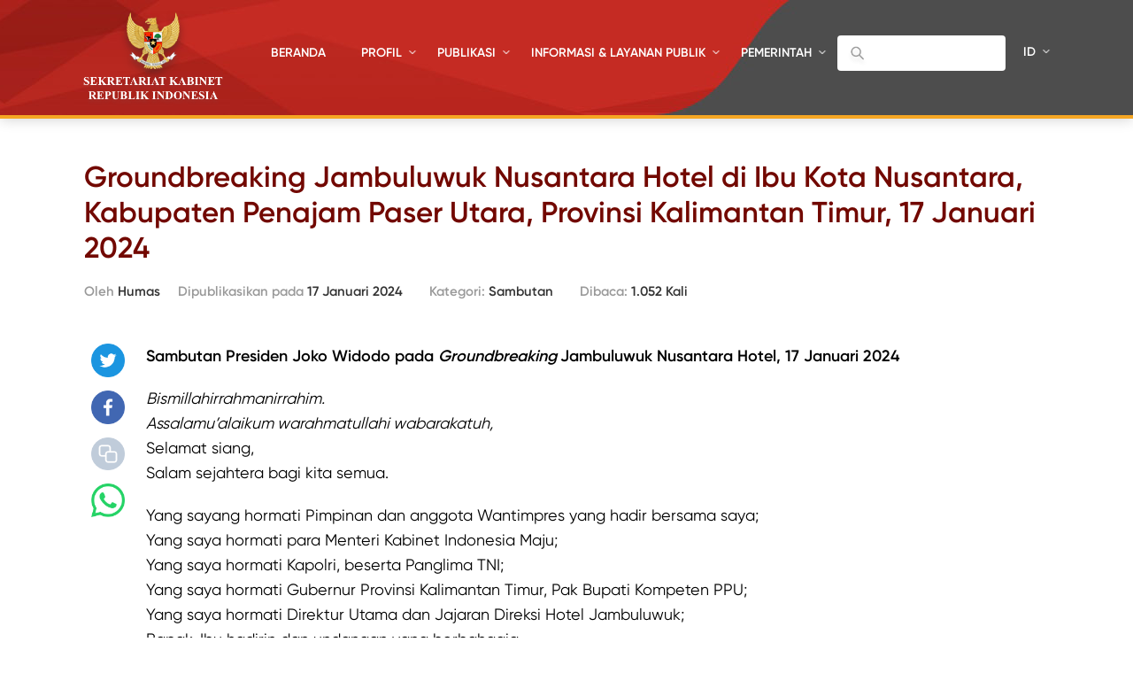

--- FILE ---
content_type: text/html; charset=UTF-8
request_url: https://setkab.go.id/groundbreaking-jambuluwuk-nusantara-hotel-di-ibu-kota-nusantara-kabupaten-penajam-paser-utara-provinsi-kalimantan-timur-17-januari-2024/
body_size: 59660
content:
<!DOCTYPE html>
<html lang="id-ID">
<head>
<!-- Google Tag Manager -->
<script>(function(w,d,s,l,i){w[l]=w[l]||[];w[l].push({'gtm.start':
new Date().getTime(),event:'gtm.js'});var f=d.getElementsByTagName(s)[0],
j=d.createElement(s),dl=l!='dataLayer'?'&l='+l:'';j.async=true;j.src=
'https://www.googletagmanager.com/gtm.js?id='+i+dl;f.parentNode.insertBefore(j,f);
})(window,document,'script','dataLayer','GTM-ND39D4PJ');</script>
<!-- End Google Tag Manager -->

<!-- Google tag (gtag.js) -->
<script async src="https://www.googletagmanager.com/gtag/js?id=G-XN687FFCY5"></script>
<script>
  window.dataLayer = window.dataLayer || [];
  function gtag(){dataLayer.push(arguments);}
  gtag('js', new Date());

  gtag('config', 'G-XN687FFCY5');
</script>

    <meta charset="UTF-8">
    <meta http-equiv="X-UA-Compatible" content="IE=edge">
    <title>Sekretariat Kabinet Republik Indonesia | Groundbreaking Jambuluwuk Nusantara Hotel di Ibu Kota Nusantara, Kabupaten Penajam Paser Utara, Provinsi Kalimantan Timur, 17 Januari 2024 - Sekretariat Kabinet Republik Indonesia</title>
    <meta http-equiv="Content-Type" content="text/html; charset=UTF-8"/>
    <meta name="viewport" content="width=device-width, initial-scale=1, maximum-scale=1">
        <meta name="msapplication-TileColor" content="#0d2b7d">
    <link rel="stylesheet" href="https://setkab.go.id/wp-content/themes/setkab/assets/css/setkab.style.css">
    <link rel="stylesheet" href="https://setkab.go.id/wp-content/themes/setkab/assets/css/additional.css">
    <meta name='robots' content='index, follow, max-image-preview:large, max-snippet:-1, max-video-preview:-1' />
	<style>img:is([sizes="auto" i], [sizes^="auto," i]) { contain-intrinsic-size: 3000px 1500px }</style>
	<link rel="alternate" hreflang="id-id" href="https://setkab.go.id/groundbreaking-jambuluwuk-nusantara-hotel-di-ibu-kota-nusantara-kabupaten-penajam-paser-utara-provinsi-kalimantan-timur-17-januari-2024/" />
<link rel="alternate" hreflang="x-default" href="https://setkab.go.id/groundbreaking-jambuluwuk-nusantara-hotel-di-ibu-kota-nusantara-kabupaten-penajam-paser-utara-provinsi-kalimantan-timur-17-januari-2024/" />

	<!-- This site is optimized with the Yoast SEO Premium plugin v24.1 (Yoast SEO v26.1.1) - https://yoast.com/wordpress/plugins/seo/ -->
	<meta name="description" content="Groundbreaking Jambuluwuk Nusantara Hotel di Ibu Kota Nusantara, Provinsi Kalimantan Timur, 17 Januari 2024" />
	<link rel="canonical" href="https://setkab.go.id/groundbreaking-jambuluwuk-nusantara-hotel-di-ibu-kota-nusantara-kabupaten-penajam-paser-utara-provinsi-kalimantan-timur-17-januari-2024/" />
	<meta property="og:locale" content="id_ID" />
	<meta property="og:type" content="article" />
	<meta property="og:title" content="Groundbreaking Jambuluwuk Nusantara Hotel di Ibu Kota Nusantara, Kabupaten Penajam Paser Utara, Provinsi Kalimantan Timur, 17 Januari 2024 - Sekretariat Kabinet Republik Indonesia" />
	<meta property="og:description" content="Groundbreaking Jambuluwuk Nusantara Hotel di Ibu Kota Nusantara, Provinsi Kalimantan Timur, 17 Januari 2024" />
	<meta property="og:url" content="https://setkab.go.id/groundbreaking-jambuluwuk-nusantara-hotel-di-ibu-kota-nusantara-kabupaten-penajam-paser-utara-provinsi-kalimantan-timur-17-januari-2024/" />
	<meta property="og:site_name" content="Sekretariat Kabinet Republik Indonesia" />
	<meta property="article:publisher" content="https://id-id.facebook.com/Setkabgoid" />
	<meta property="article:published_time" content="2024-01-17T07:13:47+00:00" />
	<meta property="article:modified_time" content="2024-01-17T13:26:43+00:00" />
	<meta property="og:image" content="https://setkab.go.id/wp-content/uploads/2024/01/Groundbreaking-Jambuluwuk-Nusantara-Hotel-di-Ibu-Kota-Nusantara-Kabupaten-Penajam-Paser-Utara-Provinsi-Kalimantan-Timur-17-Januari-2024.jpeg" />
	<meta property="og:image:width" content="1024" />
	<meta property="og:image:height" content="768" />
	<meta property="og:image:type" content="image/jpeg" />
	<meta name="author" content="Humas" />
	<meta name="twitter:card" content="summary_large_image" />
	<meta name="twitter:creator" content="@setkabgoid" />
	<meta name="twitter:site" content="@setkabgoid" />
	<meta name="twitter:label1" content="Ditulis oleh" />
	<meta name="twitter:data1" content="Humas" />
	<meta name="twitter:label2" content="Estimasi waktu membaca" />
	<meta name="twitter:data2" content="2 menit" />
	<script type="application/ld+json" class="yoast-schema-graph">{"@context":"https://schema.org","@graph":[{"@type":"NewsArticle","@id":"https://setkab.go.id/groundbreaking-jambuluwuk-nusantara-hotel-di-ibu-kota-nusantara-kabupaten-penajam-paser-utara-provinsi-kalimantan-timur-17-januari-2024/#article","isPartOf":{"@id":"https://setkab.go.id/groundbreaking-jambuluwuk-nusantara-hotel-di-ibu-kota-nusantara-kabupaten-penajam-paser-utara-provinsi-kalimantan-timur-17-januari-2024/"},"author":{"name":"Humas","@id":"https://setkab.go.id/#/schema/person/32eda3102c2a9e95b28c267e87bff1b6"},"headline":"Groundbreaking Jambuluwuk Nusantara Hotel di Ibu Kota Nusantara, Kabupaten Penajam Paser Utara, Provinsi Kalimantan Timur, 17 Januari 2024","datePublished":"2024-01-17T07:13:47+00:00","dateModified":"2024-01-17T13:26:43+00:00","mainEntityOfPage":{"@id":"https://setkab.go.id/groundbreaking-jambuluwuk-nusantara-hotel-di-ibu-kota-nusantara-kabupaten-penajam-paser-utara-provinsi-kalimantan-timur-17-januari-2024/"},"wordCount":324,"commentCount":0,"publisher":{"@id":"https://setkab.go.id/#organization"},"image":{"@id":"https://setkab.go.id/groundbreaking-jambuluwuk-nusantara-hotel-di-ibu-kota-nusantara-kabupaten-penajam-paser-utara-provinsi-kalimantan-timur-17-januari-2024/#primaryimage"},"thumbnailUrl":"https://setkab.go.id/wp-content/uploads/2021/09/LOGO-SAMBUTAN.jpg","keywords":["Transkrip Pidato"],"articleSection":["Sambutan","Transkrip Pidato"],"inLanguage":"id","potentialAction":[{"@type":"CommentAction","name":"Comment","target":["https://setkab.go.id/groundbreaking-jambuluwuk-nusantara-hotel-di-ibu-kota-nusantara-kabupaten-penajam-paser-utara-provinsi-kalimantan-timur-17-januari-2024/#respond"]}]},{"@type":"WebPage","@id":"https://setkab.go.id/groundbreaking-jambuluwuk-nusantara-hotel-di-ibu-kota-nusantara-kabupaten-penajam-paser-utara-provinsi-kalimantan-timur-17-januari-2024/","url":"https://setkab.go.id/groundbreaking-jambuluwuk-nusantara-hotel-di-ibu-kota-nusantara-kabupaten-penajam-paser-utara-provinsi-kalimantan-timur-17-januari-2024/","name":"Groundbreaking Jambuluwuk Nusantara Hotel di Ibu Kota Nusantara, Kabupaten Penajam Paser Utara, Provinsi Kalimantan Timur, 17 Januari 2024 - Sekretariat Kabinet Republik Indonesia","isPartOf":{"@id":"https://setkab.go.id/#website"},"primaryImageOfPage":{"@id":"https://setkab.go.id/groundbreaking-jambuluwuk-nusantara-hotel-di-ibu-kota-nusantara-kabupaten-penajam-paser-utara-provinsi-kalimantan-timur-17-januari-2024/#primaryimage"},"image":{"@id":"https://setkab.go.id/groundbreaking-jambuluwuk-nusantara-hotel-di-ibu-kota-nusantara-kabupaten-penajam-paser-utara-provinsi-kalimantan-timur-17-januari-2024/#primaryimage"},"thumbnailUrl":"https://setkab.go.id/wp-content/uploads/2021/09/LOGO-SAMBUTAN.jpg","datePublished":"2024-01-17T07:13:47+00:00","dateModified":"2024-01-17T13:26:43+00:00","description":"Groundbreaking Jambuluwuk Nusantara Hotel di Ibu Kota Nusantara, Provinsi Kalimantan Timur, 17 Januari 2024","breadcrumb":{"@id":"https://setkab.go.id/groundbreaking-jambuluwuk-nusantara-hotel-di-ibu-kota-nusantara-kabupaten-penajam-paser-utara-provinsi-kalimantan-timur-17-januari-2024/#breadcrumb"},"inLanguage":"id","potentialAction":[{"@type":"ReadAction","target":["https://setkab.go.id/groundbreaking-jambuluwuk-nusantara-hotel-di-ibu-kota-nusantara-kabupaten-penajam-paser-utara-provinsi-kalimantan-timur-17-januari-2024/"]}]},{"@type":"ImageObject","inLanguage":"id","@id":"https://setkab.go.id/groundbreaking-jambuluwuk-nusantara-hotel-di-ibu-kota-nusantara-kabupaten-penajam-paser-utara-provinsi-kalimantan-timur-17-januari-2024/#primaryimage","url":"https://setkab.go.id/wp-content/uploads/2021/09/LOGO-SAMBUTAN.jpg","contentUrl":"https://setkab.go.id/wp-content/uploads/2021/09/LOGO-SAMBUTAN.jpg","width":1255,"height":941},{"@type":"BreadcrumbList","@id":"https://setkab.go.id/groundbreaking-jambuluwuk-nusantara-hotel-di-ibu-kota-nusantara-kabupaten-penajam-paser-utara-provinsi-kalimantan-timur-17-januari-2024/#breadcrumb","itemListElement":[{"@type":"ListItem","position":1,"name":"Home","item":"https://setkab.go.id/"},{"@type":"ListItem","position":2,"name":"Berita","item":"https://setkab.go.id/berita/"},{"@type":"ListItem","position":3,"name":"Groundbreaking Jambuluwuk Nusantara Hotel di Ibu Kota Nusantara, Kabupaten Penajam Paser Utara, Provinsi Kalimantan Timur, 17 Januari 2024"}]},{"@type":"WebSite","@id":"https://setkab.go.id/#website","url":"https://setkab.go.id/","name":"Sekretariat Kabinet Republik Indonesia","description":"Kabinet Merah Putih","publisher":{"@id":"https://setkab.go.id/#organization"},"alternateName":"Setkab","potentialAction":[{"@type":"SearchAction","target":{"@type":"EntryPoint","urlTemplate":"https://setkab.go.id/?s={search_term_string}"},"query-input":{"@type":"PropertyValueSpecification","valueRequired":true,"valueName":"search_term_string"}}],"inLanguage":"id"},{"@type":"Organization","@id":"https://setkab.go.id/#organization","name":"Sekretariat Kabinet","alternateName":"Setkab","url":"https://setkab.go.id/","logo":{"@type":"ImageObject","inLanguage":"id","@id":"https://setkab.go.id/#/schema/logo/image/","url":"https://setkab.go.id/wp-content/uploads/2020/05/garuda.png","contentUrl":"https://setkab.go.id/wp-content/uploads/2020/05/garuda.png","width":720,"height":788,"caption":"Sekretariat Kabinet"},"image":{"@id":"https://setkab.go.id/#/schema/logo/image/"},"sameAs":["https://id-id.facebook.com/Setkabgoid","https://x.com/setkabgoid","https://www.instagram.com/sekretariat.kabinet/","https://www.youtube.com/channel/UCey1BgbIUz6eVz2vywc2d7g","https://id.wikipedia.org/wiki/Sekretariat_Kabinet_Republik_Indonesia","https://www.tiktok.com/@setkabgoid"]},{"@type":"Person","@id":"https://setkab.go.id/#/schema/person/32eda3102c2a9e95b28c267e87bff1b6","name":"Humas","image":{"@type":"ImageObject","inLanguage":"id","@id":"https://setkab.go.id/#/schema/person/image/","url":"https://secure.gravatar.com/avatar/1b5ec5db0daab199964e9d7ab6159ae2e73b9255a76110b38d7cbd6611d9763a?s=96&d=mm&r=g","contentUrl":"https://secure.gravatar.com/avatar/1b5ec5db0daab199964e9d7ab6159ae2e73b9255a76110b38d7cbd6611d9763a?s=96&d=mm&r=g","caption":"Humas"},"url":"https://setkab.go.id/author/annisa/"}]}</script>
	<!-- / Yoast SEO Premium plugin. -->


<script type="text/javascript">
/* <![CDATA[ */
window._wpemojiSettings = {"baseUrl":"https:\/\/s.w.org\/images\/core\/emoji\/16.0.1\/72x72\/","ext":".png","svgUrl":"https:\/\/s.w.org\/images\/core\/emoji\/16.0.1\/svg\/","svgExt":".svg","source":{"concatemoji":"https:\/\/setkab.go.id\/wp-includes\/js\/wp-emoji-release.min.js?ver=93ef92f3553f1dcbd32b5858568e5e17"}};
/*! This file is auto-generated */
!function(s,n){var o,i,e;function c(e){try{var t={supportTests:e,timestamp:(new Date).valueOf()};sessionStorage.setItem(o,JSON.stringify(t))}catch(e){}}function p(e,t,n){e.clearRect(0,0,e.canvas.width,e.canvas.height),e.fillText(t,0,0);var t=new Uint32Array(e.getImageData(0,0,e.canvas.width,e.canvas.height).data),a=(e.clearRect(0,0,e.canvas.width,e.canvas.height),e.fillText(n,0,0),new Uint32Array(e.getImageData(0,0,e.canvas.width,e.canvas.height).data));return t.every(function(e,t){return e===a[t]})}function u(e,t){e.clearRect(0,0,e.canvas.width,e.canvas.height),e.fillText(t,0,0);for(var n=e.getImageData(16,16,1,1),a=0;a<n.data.length;a++)if(0!==n.data[a])return!1;return!0}function f(e,t,n,a){switch(t){case"flag":return n(e,"\ud83c\udff3\ufe0f\u200d\u26a7\ufe0f","\ud83c\udff3\ufe0f\u200b\u26a7\ufe0f")?!1:!n(e,"\ud83c\udde8\ud83c\uddf6","\ud83c\udde8\u200b\ud83c\uddf6")&&!n(e,"\ud83c\udff4\udb40\udc67\udb40\udc62\udb40\udc65\udb40\udc6e\udb40\udc67\udb40\udc7f","\ud83c\udff4\u200b\udb40\udc67\u200b\udb40\udc62\u200b\udb40\udc65\u200b\udb40\udc6e\u200b\udb40\udc67\u200b\udb40\udc7f");case"emoji":return!a(e,"\ud83e\udedf")}return!1}function g(e,t,n,a){var r="undefined"!=typeof WorkerGlobalScope&&self instanceof WorkerGlobalScope?new OffscreenCanvas(300,150):s.createElement("canvas"),o=r.getContext("2d",{willReadFrequently:!0}),i=(o.textBaseline="top",o.font="600 32px Arial",{});return e.forEach(function(e){i[e]=t(o,e,n,a)}),i}function t(e){var t=s.createElement("script");t.src=e,t.defer=!0,s.head.appendChild(t)}"undefined"!=typeof Promise&&(o="wpEmojiSettingsSupports",i=["flag","emoji"],n.supports={everything:!0,everythingExceptFlag:!0},e=new Promise(function(e){s.addEventListener("DOMContentLoaded",e,{once:!0})}),new Promise(function(t){var n=function(){try{var e=JSON.parse(sessionStorage.getItem(o));if("object"==typeof e&&"number"==typeof e.timestamp&&(new Date).valueOf()<e.timestamp+604800&&"object"==typeof e.supportTests)return e.supportTests}catch(e){}return null}();if(!n){if("undefined"!=typeof Worker&&"undefined"!=typeof OffscreenCanvas&&"undefined"!=typeof URL&&URL.createObjectURL&&"undefined"!=typeof Blob)try{var e="postMessage("+g.toString()+"("+[JSON.stringify(i),f.toString(),p.toString(),u.toString()].join(",")+"));",a=new Blob([e],{type:"text/javascript"}),r=new Worker(URL.createObjectURL(a),{name:"wpTestEmojiSupports"});return void(r.onmessage=function(e){c(n=e.data),r.terminate(),t(n)})}catch(e){}c(n=g(i,f,p,u))}t(n)}).then(function(e){for(var t in e)n.supports[t]=e[t],n.supports.everything=n.supports.everything&&n.supports[t],"flag"!==t&&(n.supports.everythingExceptFlag=n.supports.everythingExceptFlag&&n.supports[t]);n.supports.everythingExceptFlag=n.supports.everythingExceptFlag&&!n.supports.flag,n.DOMReady=!1,n.readyCallback=function(){n.DOMReady=!0}}).then(function(){return e}).then(function(){var e;n.supports.everything||(n.readyCallback(),(e=n.source||{}).concatemoji?t(e.concatemoji):e.wpemoji&&e.twemoji&&(t(e.twemoji),t(e.wpemoji)))}))}((window,document),window._wpemojiSettings);
/* ]]> */
</script>
<link rel='stylesheet' id='validate-engine-css-css' href='https://setkab.go.id/wp-content/plugins/wysija-newsletters/css/validationEngine.jquery.css?ver=2.17' type='text/css' media='all' />
<link rel='stylesheet' id='embed-pdf-viewer-css' href='https://setkab.go.id/wp-content/plugins/embed-pdf-viewer/css/embed-pdf-viewer.css?ver=2.4.6' type='text/css' media='screen' />
<style id='wp-emoji-styles-inline-css' type='text/css'>

	img.wp-smiley, img.emoji {
		display: inline !important;
		border: none !important;
		box-shadow: none !important;
		height: 1em !important;
		width: 1em !important;
		margin: 0 0.07em !important;
		vertical-align: -0.1em !important;
		background: none !important;
		padding: 0 !important;
	}
</style>
<style id='classic-theme-styles-inline-css' type='text/css'>
/*! This file is auto-generated */
.wp-block-button__link{color:#fff;background-color:#32373c;border-radius:9999px;box-shadow:none;text-decoration:none;padding:calc(.667em + 2px) calc(1.333em + 2px);font-size:1.125em}.wp-block-file__button{background:#32373c;color:#fff;text-decoration:none}
</style>
<style id='pdfemb-pdf-embedder-viewer-style-inline-css' type='text/css'>
.wp-block-pdfemb-pdf-embedder-viewer{max-width:none}

</style>
<style id='global-styles-inline-css' type='text/css'>
:root{--wp--preset--aspect-ratio--square: 1;--wp--preset--aspect-ratio--4-3: 4/3;--wp--preset--aspect-ratio--3-4: 3/4;--wp--preset--aspect-ratio--3-2: 3/2;--wp--preset--aspect-ratio--2-3: 2/3;--wp--preset--aspect-ratio--16-9: 16/9;--wp--preset--aspect-ratio--9-16: 9/16;--wp--preset--color--black: #000000;--wp--preset--color--cyan-bluish-gray: #abb8c3;--wp--preset--color--white: #ffffff;--wp--preset--color--pale-pink: #f78da7;--wp--preset--color--vivid-red: #cf2e2e;--wp--preset--color--luminous-vivid-orange: #ff6900;--wp--preset--color--luminous-vivid-amber: #fcb900;--wp--preset--color--light-green-cyan: #7bdcb5;--wp--preset--color--vivid-green-cyan: #00d084;--wp--preset--color--pale-cyan-blue: #8ed1fc;--wp--preset--color--vivid-cyan-blue: #0693e3;--wp--preset--color--vivid-purple: #9b51e0;--wp--preset--gradient--vivid-cyan-blue-to-vivid-purple: linear-gradient(135deg,rgba(6,147,227,1) 0%,rgb(155,81,224) 100%);--wp--preset--gradient--light-green-cyan-to-vivid-green-cyan: linear-gradient(135deg,rgb(122,220,180) 0%,rgb(0,208,130) 100%);--wp--preset--gradient--luminous-vivid-amber-to-luminous-vivid-orange: linear-gradient(135deg,rgba(252,185,0,1) 0%,rgba(255,105,0,1) 100%);--wp--preset--gradient--luminous-vivid-orange-to-vivid-red: linear-gradient(135deg,rgba(255,105,0,1) 0%,rgb(207,46,46) 100%);--wp--preset--gradient--very-light-gray-to-cyan-bluish-gray: linear-gradient(135deg,rgb(238,238,238) 0%,rgb(169,184,195) 100%);--wp--preset--gradient--cool-to-warm-spectrum: linear-gradient(135deg,rgb(74,234,220) 0%,rgb(151,120,209) 20%,rgb(207,42,186) 40%,rgb(238,44,130) 60%,rgb(251,105,98) 80%,rgb(254,248,76) 100%);--wp--preset--gradient--blush-light-purple: linear-gradient(135deg,rgb(255,206,236) 0%,rgb(152,150,240) 100%);--wp--preset--gradient--blush-bordeaux: linear-gradient(135deg,rgb(254,205,165) 0%,rgb(254,45,45) 50%,rgb(107,0,62) 100%);--wp--preset--gradient--luminous-dusk: linear-gradient(135deg,rgb(255,203,112) 0%,rgb(199,81,192) 50%,rgb(65,88,208) 100%);--wp--preset--gradient--pale-ocean: linear-gradient(135deg,rgb(255,245,203) 0%,rgb(182,227,212) 50%,rgb(51,167,181) 100%);--wp--preset--gradient--electric-grass: linear-gradient(135deg,rgb(202,248,128) 0%,rgb(113,206,126) 100%);--wp--preset--gradient--midnight: linear-gradient(135deg,rgb(2,3,129) 0%,rgb(40,116,252) 100%);--wp--preset--font-size--small: 13px;--wp--preset--font-size--medium: 20px;--wp--preset--font-size--large: 36px;--wp--preset--font-size--x-large: 42px;--wp--preset--spacing--20: 0.44rem;--wp--preset--spacing--30: 0.67rem;--wp--preset--spacing--40: 1rem;--wp--preset--spacing--50: 1.5rem;--wp--preset--spacing--60: 2.25rem;--wp--preset--spacing--70: 3.38rem;--wp--preset--spacing--80: 5.06rem;--wp--preset--shadow--natural: 6px 6px 9px rgba(0, 0, 0, 0.2);--wp--preset--shadow--deep: 12px 12px 50px rgba(0, 0, 0, 0.4);--wp--preset--shadow--sharp: 6px 6px 0px rgba(0, 0, 0, 0.2);--wp--preset--shadow--outlined: 6px 6px 0px -3px rgba(255, 255, 255, 1), 6px 6px rgba(0, 0, 0, 1);--wp--preset--shadow--crisp: 6px 6px 0px rgba(0, 0, 0, 1);}:where(.is-layout-flex){gap: 0.5em;}:where(.is-layout-grid){gap: 0.5em;}body .is-layout-flex{display: flex;}.is-layout-flex{flex-wrap: wrap;align-items: center;}.is-layout-flex > :is(*, div){margin: 0;}body .is-layout-grid{display: grid;}.is-layout-grid > :is(*, div){margin: 0;}:where(.wp-block-columns.is-layout-flex){gap: 2em;}:where(.wp-block-columns.is-layout-grid){gap: 2em;}:where(.wp-block-post-template.is-layout-flex){gap: 1.25em;}:where(.wp-block-post-template.is-layout-grid){gap: 1.25em;}.has-black-color{color: var(--wp--preset--color--black) !important;}.has-cyan-bluish-gray-color{color: var(--wp--preset--color--cyan-bluish-gray) !important;}.has-white-color{color: var(--wp--preset--color--white) !important;}.has-pale-pink-color{color: var(--wp--preset--color--pale-pink) !important;}.has-vivid-red-color{color: var(--wp--preset--color--vivid-red) !important;}.has-luminous-vivid-orange-color{color: var(--wp--preset--color--luminous-vivid-orange) !important;}.has-luminous-vivid-amber-color{color: var(--wp--preset--color--luminous-vivid-amber) !important;}.has-light-green-cyan-color{color: var(--wp--preset--color--light-green-cyan) !important;}.has-vivid-green-cyan-color{color: var(--wp--preset--color--vivid-green-cyan) !important;}.has-pale-cyan-blue-color{color: var(--wp--preset--color--pale-cyan-blue) !important;}.has-vivid-cyan-blue-color{color: var(--wp--preset--color--vivid-cyan-blue) !important;}.has-vivid-purple-color{color: var(--wp--preset--color--vivid-purple) !important;}.has-black-background-color{background-color: var(--wp--preset--color--black) !important;}.has-cyan-bluish-gray-background-color{background-color: var(--wp--preset--color--cyan-bluish-gray) !important;}.has-white-background-color{background-color: var(--wp--preset--color--white) !important;}.has-pale-pink-background-color{background-color: var(--wp--preset--color--pale-pink) !important;}.has-vivid-red-background-color{background-color: var(--wp--preset--color--vivid-red) !important;}.has-luminous-vivid-orange-background-color{background-color: var(--wp--preset--color--luminous-vivid-orange) !important;}.has-luminous-vivid-amber-background-color{background-color: var(--wp--preset--color--luminous-vivid-amber) !important;}.has-light-green-cyan-background-color{background-color: var(--wp--preset--color--light-green-cyan) !important;}.has-vivid-green-cyan-background-color{background-color: var(--wp--preset--color--vivid-green-cyan) !important;}.has-pale-cyan-blue-background-color{background-color: var(--wp--preset--color--pale-cyan-blue) !important;}.has-vivid-cyan-blue-background-color{background-color: var(--wp--preset--color--vivid-cyan-blue) !important;}.has-vivid-purple-background-color{background-color: var(--wp--preset--color--vivid-purple) !important;}.has-black-border-color{border-color: var(--wp--preset--color--black) !important;}.has-cyan-bluish-gray-border-color{border-color: var(--wp--preset--color--cyan-bluish-gray) !important;}.has-white-border-color{border-color: var(--wp--preset--color--white) !important;}.has-pale-pink-border-color{border-color: var(--wp--preset--color--pale-pink) !important;}.has-vivid-red-border-color{border-color: var(--wp--preset--color--vivid-red) !important;}.has-luminous-vivid-orange-border-color{border-color: var(--wp--preset--color--luminous-vivid-orange) !important;}.has-luminous-vivid-amber-border-color{border-color: var(--wp--preset--color--luminous-vivid-amber) !important;}.has-light-green-cyan-border-color{border-color: var(--wp--preset--color--light-green-cyan) !important;}.has-vivid-green-cyan-border-color{border-color: var(--wp--preset--color--vivid-green-cyan) !important;}.has-pale-cyan-blue-border-color{border-color: var(--wp--preset--color--pale-cyan-blue) !important;}.has-vivid-cyan-blue-border-color{border-color: var(--wp--preset--color--vivid-cyan-blue) !important;}.has-vivid-purple-border-color{border-color: var(--wp--preset--color--vivid-purple) !important;}.has-vivid-cyan-blue-to-vivid-purple-gradient-background{background: var(--wp--preset--gradient--vivid-cyan-blue-to-vivid-purple) !important;}.has-light-green-cyan-to-vivid-green-cyan-gradient-background{background: var(--wp--preset--gradient--light-green-cyan-to-vivid-green-cyan) !important;}.has-luminous-vivid-amber-to-luminous-vivid-orange-gradient-background{background: var(--wp--preset--gradient--luminous-vivid-amber-to-luminous-vivid-orange) !important;}.has-luminous-vivid-orange-to-vivid-red-gradient-background{background: var(--wp--preset--gradient--luminous-vivid-orange-to-vivid-red) !important;}.has-very-light-gray-to-cyan-bluish-gray-gradient-background{background: var(--wp--preset--gradient--very-light-gray-to-cyan-bluish-gray) !important;}.has-cool-to-warm-spectrum-gradient-background{background: var(--wp--preset--gradient--cool-to-warm-spectrum) !important;}.has-blush-light-purple-gradient-background{background: var(--wp--preset--gradient--blush-light-purple) !important;}.has-blush-bordeaux-gradient-background{background: var(--wp--preset--gradient--blush-bordeaux) !important;}.has-luminous-dusk-gradient-background{background: var(--wp--preset--gradient--luminous-dusk) !important;}.has-pale-ocean-gradient-background{background: var(--wp--preset--gradient--pale-ocean) !important;}.has-electric-grass-gradient-background{background: var(--wp--preset--gradient--electric-grass) !important;}.has-midnight-gradient-background{background: var(--wp--preset--gradient--midnight) !important;}.has-small-font-size{font-size: var(--wp--preset--font-size--small) !important;}.has-medium-font-size{font-size: var(--wp--preset--font-size--medium) !important;}.has-large-font-size{font-size: var(--wp--preset--font-size--large) !important;}.has-x-large-font-size{font-size: var(--wp--preset--font-size--x-large) !important;}
:where(.wp-block-post-template.is-layout-flex){gap: 1.25em;}:where(.wp-block-post-template.is-layout-grid){gap: 1.25em;}
:where(.wp-block-columns.is-layout-flex){gap: 2em;}:where(.wp-block-columns.is-layout-grid){gap: 2em;}
:root :where(.wp-block-pullquote){font-size: 1.5em;line-height: 1.6;}
</style>
<link rel='stylesheet' id='searchandfilter-css' href='https://setkab.go.id/wp-content/plugins/search-filter/style.css?ver=1' type='text/css' media='all' />
<link rel='stylesheet' id='wpml-legacy-horizontal-list-0-css' href='//setkab.go.id/wp-content/plugins/sitepress-multilingual-cms/templates/language-switchers/legacy-list-horizontal/style.min.css?ver=1' type='text/css' media='all' />
<style id='wpml-legacy-horizontal-list-0-inline-css' type='text/css'>
.wpml-ls-statics-shortcode_actions, .wpml-ls-statics-shortcode_actions .wpml-ls-sub-menu, .wpml-ls-statics-shortcode_actions a {border-color:#cdcdcd;}.wpml-ls-statics-shortcode_actions a {color:#444444;background-color:#ffffff;}.wpml-ls-statics-shortcode_actions a:hover,.wpml-ls-statics-shortcode_actions a:focus {color:#000000;background-color:#eeeeee;}.wpml-ls-statics-shortcode_actions .wpml-ls-current-language>a {color:#444444;background-color:#ffffff;}.wpml-ls-statics-shortcode_actions .wpml-ls-current-language:hover>a, .wpml-ls-statics-shortcode_actions .wpml-ls-current-language>a:focus {color:#000000;background-color:#eeeeee;}
</style>
<link rel='stylesheet' id='url-shortify-css' href='https://setkab.go.id/wp-content/plugins/url-shortify/lite/dist/styles/url-shortify.css?ver=1.10.9' type='text/css' media='all' />
<link rel='stylesheet' id='wps-visitor-style-css' href='https://setkab.go.id/wp-content/plugins/wps-visitor-counter/styles/css/default.css?ver=2' type='text/css' media='all' />
<script type="text/javascript" src="https://setkab.go.id/wp-includes/js/jquery/jquery.min.js?ver=3.7.1" id="jquery-core-js"></script>
<script type="text/javascript" src="https://setkab.go.id/wp-includes/js/jquery/jquery-migrate.min.js?ver=3.4.1" id="jquery-migrate-js"></script>
<script type="text/javascript" id="3d-flip-book-client-locale-loader-js-extra">
/* <![CDATA[ */
var FB3D_CLIENT_LOCALE = {"ajaxurl":"https:\/\/setkab.go.id\/wp-admin\/admin-ajax.php","dictionary":{"Table of contents":"Table of contents","Close":"Close","Bookmarks":"Bookmarks","Thumbnails":"Thumbnails","Search":"Search","Share":"Share","Facebook":"Facebook","Twitter":"Twitter","Email":"Email","Play":"Play","Previous page":"Previous page","Next page":"Next page","Zoom in":"Zoom in","Zoom out":"Zoom out","Fit view":"Fit view","Auto play":"Auto play","Full screen":"Full screen","More":"More","Smart pan":"Smart pan","Single page":"Single page","Sounds":"Sounds","Stats":"Stats","Print":"Print","Download":"Download","Goto first page":"Goto first page","Goto last page":"Goto last page"},"images":"https:\/\/setkab.go.id\/wp-content\/plugins\/interactive-3d-flipbook-powered-physics-engine\/assets\/images\/","jsData":{"urls":[],"posts":{"ids_mis":[],"ids":[]},"pages":[],"firstPages":[],"bookCtrlProps":[],"bookTemplates":[]},"key":"3d-flip-book","pdfJS":{"pdfJsLib":"https:\/\/setkab.go.id\/wp-content\/plugins\/interactive-3d-flipbook-powered-physics-engine\/assets\/js\/pdf.min.js?ver=4.3.136","pdfJsWorker":"https:\/\/setkab.go.id\/wp-content\/plugins\/interactive-3d-flipbook-powered-physics-engine\/assets\/js\/pdf.worker.js?ver=4.3.136","stablePdfJsLib":"https:\/\/setkab.go.id\/wp-content\/plugins\/interactive-3d-flipbook-powered-physics-engine\/assets\/js\/stable\/pdf.min.js?ver=2.5.207","stablePdfJsWorker":"https:\/\/setkab.go.id\/wp-content\/plugins\/interactive-3d-flipbook-powered-physics-engine\/assets\/js\/stable\/pdf.worker.js?ver=2.5.207","pdfJsCMapUrl":"https:\/\/setkab.go.id\/wp-content\/plugins\/interactive-3d-flipbook-powered-physics-engine\/assets\/cmaps\/"},"cacheurl":"https:\/\/setkab.go.id\/wp-content\/uploads\/3d-flip-book\/cache\/","pluginsurl":"https:\/\/setkab.go.id\/wp-content\/plugins\/","pluginurl":"https:\/\/setkab.go.id\/wp-content\/plugins\/interactive-3d-flipbook-powered-physics-engine\/","thumbnailSize":{"width":"205","height":"270"},"version":"1.16.17"};
/* ]]> */
</script>
<script type="text/javascript" src="https://setkab.go.id/wp-content/plugins/interactive-3d-flipbook-powered-physics-engine/assets/js/client-locale-loader.js?ver=1.16.17" id="3d-flip-book-client-locale-loader-js" async="async" data-wp-strategy="async"></script>
<script type="text/javascript" src="https://setkab.go.id/wp-content/plugins/stop-user-enumeration/frontend/js/frontend.js?ver=1.7.5" id="stop-user-enumeration-js" defer="defer" data-wp-strategy="defer"></script>
<script type="text/javascript" id="url-shortify-js-extra">
/* <![CDATA[ */
var usParams = {"ajaxurl":"https:\/\/setkab.go.id\/wp-admin\/admin-ajax.php"};
/* ]]> */
</script>
<script type="text/javascript" src="https://setkab.go.id/wp-content/plugins/url-shortify/lite/dist/scripts/url-shortify.js?ver=1.10.9" id="url-shortify-js"></script>
<script type="text/javascript" id="wps-js-extra">
/* <![CDATA[ */
var wpspagevisit = {"ajaxurl":"https:\/\/setkab.go.id\/wp-admin\/admin-ajax.php","ajax_nonce":"0fad5969ac"};
/* ]]> */
</script>
<script type="text/javascript" src="https://setkab.go.id/wp-content/plugins/wps-visitor-counter/styles/js/custom.js?ver=1" id="wps-js"></script>
<link rel="https://api.w.org/" href="https://setkab.go.id/api/" /><link rel="alternate" title="JSON" type="application/json" href="https://setkab.go.id/api/wp/v2/posts/293846" /><link rel="EditURI" type="application/rsd+xml" title="RSD" href="https://setkab.go.id/xmlrpc.php?rsd" />
<link rel='shortlink' href='https://setkab.go.id/?p=293846' />
<link rel="alternate" title="oEmbed (JSON)" type="application/json+oembed" href="https://setkab.go.id/api/oembed/1.0/embed?url=https%3A%2F%2Fsetkab.go.id%2Fgroundbreaking-jambuluwuk-nusantara-hotel-di-ibu-kota-nusantara-kabupaten-penajam-paser-utara-provinsi-kalimantan-timur-17-januari-2024%2F" />
<link rel="alternate" title="oEmbed (XML)" type="text/xml+oembed" href="https://setkab.go.id/api/oembed/1.0/embed?url=https%3A%2F%2Fsetkab.go.id%2Fgroundbreaking-jambuluwuk-nusantara-hotel-di-ibu-kota-nusantara-kabupaten-penajam-paser-utara-provinsi-kalimantan-timur-17-januari-2024%2F&#038;format=xml" />
<meta name="generator" content="WPML ver:4.5.1 stt:1,25;" />

        <script type='text/javascript'>
            function addLink() {
                var selection = window.getSelection();

                var htmlDiv = document.createElement("div");
                for (var i = 0; i < selection.rangeCount; ++i) {
                    htmlDiv.appendChild(selection.getRangeAt(i).cloneContents());
                }
                var selectionHTML = htmlDiv.innerHTML;

                var pagelink = "<br/><br/>Read more: <a href='" + document.location.href + "'>" + document.location.href + "</a>";
                var copytext = selectionHTML + pagelink;

                var newdiv = document.createElement('div');
                newdiv.style.position = 'absolute';
                newdiv.style.left = '-99999px';

                document.body.appendChild(newdiv);
                newdiv.innerHTML = copytext;
                selection.selectAllChildren(newdiv);
                window.setTimeout(function () {
                    document.body.removeChild(newdiv);
                }, 0);
            }

            document.oncopy = addLink
        </script>

              <meta name="onesignal" content="wordpress-plugin"/>
            <script>

      window.OneSignalDeferred = window.OneSignalDeferred || [];

      OneSignalDeferred.push(function(OneSignal) {
        var oneSignal_options = {};
        window._oneSignalInitOptions = oneSignal_options;

        oneSignal_options['serviceWorkerParam'] = { scope: '/' };
oneSignal_options['serviceWorkerPath'] = 'OneSignalSDKWorker.js.php';

        OneSignal.Notifications.setDefaultUrl("https://setkab.go.id");

        oneSignal_options['wordpress'] = true;
oneSignal_options['appId'] = '21df7bc4-28cf-422a-9184-7c23542048c1';
oneSignal_options['allowLocalhostAsSecureOrigin'] = true;
oneSignal_options['welcomeNotification'] = { };
oneSignal_options['welcomeNotification']['title'] = "";
oneSignal_options['welcomeNotification']['message'] = "Terima kasih, anda telah berlangganan.";
oneSignal_options['path'] = "https://setkab.go.id/wp-content/plugins/onesignal-free-web-push-notifications/sdk_files/";
oneSignal_options['promptOptions'] = { };
oneSignal_options['notifyButton'] = { };
oneSignal_options['notifyButton']['enable'] = true;
oneSignal_options['notifyButton']['position'] = 'bottom-right';
oneSignal_options['notifyButton']['theme'] = 'default';
oneSignal_options['notifyButton']['size'] = 'medium';
oneSignal_options['notifyButton']['showCredit'] = false;
oneSignal_options['notifyButton']['text'] = {};
oneSignal_options['notifyButton']['text']['tip.state.unsubscribed'] = 'Terima kasih, untuk menerima update berita dari kami melalui email, anda dapat mengisi form berlangganan.';
oneSignal_options['notifyButton']['text']['tip.state.subscribed'] = 'Bersatu Maju Bersama';
oneSignal_options['notifyButton']['text']['message.action.subscribed'] = 'Bersatu Maju Bersama';
oneSignal_options['notifyButton']['text']['message.action.resubscribed'] = 'Bersatu Maju Bersama';
              OneSignal.init(window._oneSignalInitOptions);
                    });

      function documentInitOneSignal() {
        var oneSignal_elements = document.getElementsByClassName("OneSignal-prompt");

        var oneSignalLinkClickHandler = function(event) { OneSignal.Notifications.requestPermission(); event.preventDefault(); };        for(var i = 0; i < oneSignal_elements.length; i++)
          oneSignal_elements[i].addEventListener('click', oneSignalLinkClickHandler, false);
      }

      if (document.readyState === 'complete') {
           documentInitOneSignal();
      }
      else {
           window.addEventListener("load", function(event){
               documentInitOneSignal();
          });
      }
    </script>
<style>.shorten_url { 
	   padding: 10px 10px 10px 10px ; 
	   border: 1px solid #AAAAAA ; 
	   background-color: #EEEEEE ;
}</style></head>
<body class="wp-singular post-template-default single single-post postid-293846 single-format-standard wp-theme-setkab">

<!-- Google Tag Manager (noscript) -->
<noscript><iframe src="https://www.googletagmanager.com/ns.html?id=GTM-ND39D4PJ"
height="0" width="0" style="display:none;visibility:hidden"></iframe></noscript>
<!-- End Google Tag Manager (noscript) -->

<header id="header">
    <div class="container">
        <a href="/" class="logo">
                        <img src="https://setkab.go.id/wp-content/themes/setkab/assets/img/logo.png" alt="">
        </a>
        <div id="nav">
            <a href="/">BERANDA</a><div class='sub'><span>PROFIL</span>
<div class="dropmenu">
<a href="https://setkab.go.id/tentang-setkab/">Tentang Setkab</a><a href="https://setkab.go.id/sejarah-setkab/">Sejarah Sekretariat Kabinet</a><a href="https://setkab.go.id/struktur-organisasi-sekretariat-kabinet/">Struktur Organisasi</a><a href="https://mail.setkab.go.id/">Webmail</a></div></div>
<div class='sub'><span>PUBLIKASI</span>
<div class="dropmenu">
<a href="https://setkab.go.id/category/transkrip-pidato/">Pidato Presiden</a><a href="https://setkab.go.id/category/berita/">Berita</a><a href="https://setkab.go.id/category/artikel/">Opini</a><a href="https://setkab.go.id/category/peraturan/">Peraturan</a><div class='sub'><span>Galeri</span>
	<div class="dropmenu">
	<a href="https://setkab.go.id/galeri/">Galeri Foto</a><a href="https://setkab.go.id/galeri-video/">Galeri Video</a><a href="https://setkab.go.id/galeri-infografik/">Galeri Infografik</a><a href="https://setkab.go.id/galeri-ebook/">Galeri Buku Elektronik</a>	</div></div>
<a href="https://setkab.go.id/category/nusantara/">Nusantara</a><a href="https://setkab.go.id/category/dwp/">DWP SETKAB</a></div></div>
<div class='sub'><span>INFORMASI &amp; LAYANAN PUBLIK</span>
<div class="dropmenu">
<a href="https://setkab.go.id/layanan-publik/">Layanan Publik</a><a href="https://setneg.go.id/menu_page/index/100">PPID</a><a href="https://www.lapor.go.id/">LAPOR!</a><a href="https://jdih.setkab.go.id/">SIPPU</a><a href="https://siskab.setkab.go.id/">SISKAB</a><a href="http://penerjemah.setkab.go.id/id">JFP</a><a href="https://setkab.go.id/link-lembaga/">Link Lembaga</a><a href="https://setkab.go.id/category/pengumuman/">Pengumuman</a><a href="https://setkab.go.id/zona-integritas/">Zona Integritas</a><a href="https://ppid.setkab.go.id/daftar-lhkpn-pejabat/">e-Announcement LHKPN</a></div></div>
<div class='sub'><span>PEMERINTAH</span>
<div class="dropmenu">
<a href="https://setkab.go.id/profil-kabinet/">Kabinet Pemerintahan Indonesia</a><a href="https://setkab.go.id/category/capaian-pemerintah/">Capaian Pemerintah</a><a href="https://setkab.go.id/category/evaluasi/">Pemantauan Dan Evaluasi</a><a href="https://setkab.go.id/category/perencanaan-dan-laporan-kinerja/">Perencanaan dan Laporan Kinerja</a></div></div>
        </div>
        <div id="lang">
            <div class="show">ID</div>
            <div class="opt">
                <a href="/">ID (Indonesia)</a>
                <a href="/en">EN (English)</a>
            </div>
        </div>
        <div id="search">
            <form role="search" method="get" id="searchform" class="searchform" action="https://setkab.go.id/">
				<div>
					<label class="screen-reader-text" for="s">Cari untuk:</label>
					<input type="text" value="" name="s" id="s" />
					<input type="submit" id="searchsubmit" value="Cari" />
				</div>
			</form>            <style>
                label.screen-reader-text {
                    display: none !important;
                }

                input#searchsubmit {
                    display: none !important;
                }
            </style>
            <!-- <form id="searchform" method="get" action="">
                    <input type="text" class="search-field" name="s" placeholder="Search" value="" style="width: 150px;">
                                    </form> -->
        </div>

        <div class="clearfix"></div>
    </div>
    <div id="subnav"></div>
    <div id="menu_" class="menu_show menu_close">
        <span></span>
        <span></span>
        <span></span>
    </div>
    <a class="search_mobile">
        <img src="https://setkab.go.id/wp-content/themes/setkab/assets/img/icon_search_white.png" alt=""></a>
</header>

    
    <div class="container container_detail read__top">
        <article>
            <div class="detail read__text">
                <div class="detail_title">
                    <h1>Groundbreaking Jambuluwuk Nusantara Hotel di Ibu Kota Nusantara, Kabupaten Penajam Paser Utara, Provinsi Kalimantan Timur, 17 Januari 2024</h1>
                    <div class="info fl">
                        <span>Oleh</span> Humas                        &nbsp &nbsp
                        <span>Dipublikasikan pada</span> 17 Januari 2024                    </div>
                    <div class="info fl">
                        <span>Kategori:</span> Sambutan                                            </div>
                    <div class="info fr">
                        <span>Dibaca:</span> 1.052 Kali                    </div>
                    <div class="clearfix"></div>
                </div>
                <style>
                    .detail div, .detail img {
                        max-width: 100% !important;
                    }
                    .detail img {
                        height: auto !important;
                    }
                </style>
                <div class="detail_text">
                    <div class="detail_sosmed">
                        <a href="https://twitter.com/intent/tweet?url=https://setkab.go.id/groundbreaking-jambuluwuk-nusantara-hotel-di-ibu-kota-nusantara-kabupaten-penajam-paser-utara-provinsi-kalimantan-timur-17-januari-2024/&text=Groundbreaking Jambuluwuk Nusantara Hotel di Ibu Kota Nusantara, Kabupaten Penajam Paser Utara, Provinsi Kalimantan Timur, 17 Januari 2024"><img src="https://setkab.go.id/wp-content/themes/setkab/assets/img/ico_twitter.png" alt=""></a>
                        <a href="https://www.facebook.com/sharer.php?u=https://setkab.go.id/groundbreaking-jambuluwuk-nusantara-hotel-di-ibu-kota-nusantara-kabupaten-penajam-paser-utara-provinsi-kalimantan-timur-17-januari-2024/"><img src="https://setkab.go.id/wp-content/themes/setkab/assets/img/ico_facebook.png" alt=""></a>
                        <a href="javascript:void(0)" onclick="copyURL()"><img src="https://setkab.go.id/wp-content/themes/setkab/assets/img/ico_copy.png" alt=""></a>
                        <a href="https://api.whatsapp.com/send?text=Groundbreaking Jambuluwuk Nusantara Hotel di Ibu Kota Nusantara, Kabupaten Penajam Paser Utara, Provinsi Kalimantan Timur, 17 Januari 2024 - https://setkab.go.id/groundbreaking-jambuluwuk-nusantara-hotel-di-ibu-kota-nusantara-kabupaten-penajam-paser-utara-provinsi-kalimantan-timur-17-januari-2024/"><img src="https://setkab.go.id/wp-content/themes/setkab/assets/img/ico_wa.png" alt=""></a>
                    </div>
                    <input type="hidden" id="sharerData" value="https://setkab.go.id/groundbreaking-jambuluwuk-nusantara-hotel-di-ibu-kota-nusantara-kabupaten-penajam-paser-utara-provinsi-kalimantan-timur-17-januari-2024/" style="position: absolute;left: 100%;">
                    <div class="reading_text">
                        <p style="text-align: justify;"><strong>Sambutan Presiden Joko Widodo </strong><strong>pada <em>Groundbreaking </em>Jambuluwuk Nusantara Hotel,</strong><strong> 17 Januari 2024</strong></p>
<p style="text-align: justify;"><em>Bismillahirrahmanirrahim.</em><br />
<em>Assalamu’alaikum warahmatullahi wabarakatuh,</em><br />
Selamat siang,<br />
Salam sejahtera bagi kita semua.</p>
<p style="text-align: justify;">Yang sayang hormati Pimpinan dan anggota Wantimpres yang hadir bersama saya;<br />
Yang saya hormati para Menteri Kabinet Indonesia Maju;<br />
Yang saya hormati Kapolri, beserta Panglima TNI;<br />
Yang saya hormati Gubernur Provinsi Kalimantan Timur, Pak Bupati Kompeten PPU;<br />
Yang saya hormati Direktur Utama dan Jajaran Direksi Hotel Jambuluwuk;<br />
Bapak-Ibu hadirin dan undangan yang berbahagia.</p>
<p style="text-align: justify;">Bulan Agustus yang akan datang kita akan melakukan upacara tujuhbelasan di Ibu Kota Nusantara (IKN). Pertanyaannya, tamu-tamunya menginap di mana? Bisa di Balikpapan, karena jalan tolnya sepanjang 47 kilometer juga insyaallah di bulan Juli sudah selesai, tapi akan lebih benar kalau di Ibu Kota Nusantara sudah ada hotel-hotel yang telah selesai dibangun. Saya yakin satu, dua hotel, pasti sudah akan selesai dibangun di Ibu Kota Nusantara. Dan, hotel yang dalam proses dibangun, baik bintang empat maupun bintang lima, plus Hotel Jambuluwuk dan <em>resort </em>ini adalah yang keenam, ini sudah yang keenam.</p>
<p><span id="more-293846"></span></p>
<p style="text-align: justify;">Dan, hari ini, sekali lagi kita akan melakukan <em>groundbreaking</em> pembangunan hotel, Jambuluwuk Nusantara Hotel. Hotel berbintang lima yang berkonsep modern, Indonesia etnik dengan investasi kurang lebih Rp300 miliar dan dengan kapasitas kurang lebih 200 kamar. Ini akan menambah jumlah hotel yang beroperasi di Ibu Kota Nusantara dan menambah ketersediaan kamar hotel, sehingga tamu-tamu yang berkunjung ke IKN tidak kesulitan mendapatkan akomodasi. Saya yakin Jambuluwuk Nusantara Hotel juga akan memberikan kontribusi yang penting bagi pertumbuhan IKN dan juga daerah daerah di sekitarnya.</p>
<p style="text-align: justify;">Dengan perkembangan IKN seperti saat ini, setiap bulan ada <em>groundbreaking </em>pembangunan berbagai jenis infrastruktur. Maka, tidak ada alasan bagi investor untuk ragu-ragu berinvestasi di Ibu Kota Nusantara, memanfaatkan sebaik-baiknya berbagai insentif dan kemudahan berusaha yang ditawarkan pemerintah.</p>
<p style="text-align: justify;">Dan, dengan mengucap <em>bismillahirrahmanirrahim </em>pada siang hari ini peletakan batu pertama <em>groundbreaking </em>Jambuluwuk Nusantara Hotel secara resmi saya nyatakan dimulai.</p>
<p style="text-align: justify;">Terima kasih,<br />
<em>Wassalamua’alaikum warahmatullahi wabarakaatu.</em></p>

                        <div class="detail_tag">
                            <a href="https://setkab.go.id/tag/transkrip-pidato/">#Transkrip Pidato</a>                        </div>

                                            </div>
                </div>
            </div>
        </article>
    </div>

    <div class="clearfix"></div>
    <div class="berita_terbaru">
        <div class="container">
            <div class="title_box">Sambutan Terbaru</div>
            <div class="list_berita_terbaru">
                <article class="card_vertical">
    <a href="https://setkab.go.id/presiden-prabowo-pemberantasan-narkoba-polri-2025/">
        <div class="box_img">
                        <div class="lqd img_con">
                <img width="1236" height="815" src="https://setkab.go.id/wp-content/uploads/2025/10/IMG_7560.jpg" class="attachment-post-thumbnail size-post-thumbnail wp-post-image" alt="" decoding="async" fetchpriority="high" srcset="https://setkab.go.id/wp-content/uploads/2025/10/IMG_7560.jpg 1236w, https://setkab.go.id/wp-content/uploads/2025/10/IMG_7560-300x198.jpg 300w, https://setkab.go.id/wp-content/uploads/2025/10/IMG_7560-1024x675.jpg 1024w, https://setkab.go.id/wp-content/uploads/2025/10/IMG_7560-768x506.jpg 768w, https://setkab.go.id/wp-content/uploads/2025/10/IMG_7560-600x396.jpg 600w, https://setkab.go.id/wp-content/uploads/2025/10/IMG_7560-698x460.jpg 698w, https://setkab.go.id/wp-content/uploads/2025/10/IMG_7560-349x230.jpg 349w" sizes="(max-width: 1236px) 100vw, 1236px" />                <!-- <img src="https://setkab.go.id/wp-content/themes/setkab/assets/img/Tiba-Manado.jpg" alt=""> -->
            </div>
                    </div>
        <div class="text">
            <div class="date">
                29 Oktober 2025            </div>
            <h2>Sambutan Presiden Republik Indonesia pada Pemusnahan Barang Bukti Narkoba 214,84 Ton Senilai Rp29,37 Triliun Periode Satu Tahun Pemerintahan oleh Presiden RI di Lapangan Bhayangkara Markas Besar Kepolisian Negara Republik Indonesia, Provinsi DKI Jakarta Rabu, 29 Oktober 2025</h2>
        </div>
        <div class="clearfix"></div>
    </a>
</article>
<article class="card_vertical">
    <a href="https://setkab.go.id/ucapan-selamat-hari-sumpah-pemuda-ke-97-tahun-2025-dari-presiden-prabowo-subianto-di-istana-merdeka-provinsi-dki-jakarta-selasa-28-oktober-2025/">
        <div class="box_img">
                        <div class="lqd img_con">
                <img width="1280" height="868" src="https://setkab.go.id/wp-content/uploads/2025/10/IMG-20251029-WA0017.jpg" class="attachment-post-thumbnail size-post-thumbnail wp-post-image" alt="" decoding="async" srcset="https://setkab.go.id/wp-content/uploads/2025/10/IMG-20251029-WA0017.jpg 1280w, https://setkab.go.id/wp-content/uploads/2025/10/IMG-20251029-WA0017-300x203.jpg 300w, https://setkab.go.id/wp-content/uploads/2025/10/IMG-20251029-WA0017-1024x694.jpg 1024w, https://setkab.go.id/wp-content/uploads/2025/10/IMG-20251029-WA0017-768x521.jpg 768w, https://setkab.go.id/wp-content/uploads/2025/10/IMG-20251029-WA0017-600x407.jpg 600w, https://setkab.go.id/wp-content/uploads/2025/10/IMG-20251029-WA0017-678x460.jpg 678w, https://setkab.go.id/wp-content/uploads/2025/10/IMG-20251029-WA0017-339x230.jpg 339w" sizes="(max-width: 1280px) 100vw, 1280px" />                <!-- <img src="https://setkab.go.id/wp-content/themes/setkab/assets/img/Tiba-Manado.jpg" alt=""> -->
            </div>
                    </div>
        <div class="text">
            <div class="date">
                29 Oktober 2025            </div>
            <h2>Ucapan Selamat Hari Sumpah Pemuda ke-97 Tahun 2025 dari  Presiden Prabowo Subianto di Istana Merdeka, Provinsi DKI Jakarta Selasa, 28 Oktober 2025</h2>
        </div>
        <div class="clearfix"></div>
    </a>
</article>
<article class="card_vertical">
    <a href="https://setkab.go.id/presiden-prabowo-apresiasi-kejaksaan-agung-selamatkan-13-triliun-uang-negara/">
        <div class="box_img">
                        <div class="lqd img_con">
                <img width="874" height="583" src="https://setkab.go.id/wp-content/uploads/2025/10/artikel-ibad-1.png" class="attachment-post-thumbnail size-post-thumbnail wp-post-image" alt="" decoding="async" srcset="https://setkab.go.id/wp-content/uploads/2025/10/artikel-ibad-1.png 874w, https://setkab.go.id/wp-content/uploads/2025/10/artikel-ibad-1-300x200.png 300w, https://setkab.go.id/wp-content/uploads/2025/10/artikel-ibad-1-768x512.png 768w, https://setkab.go.id/wp-content/uploads/2025/10/artikel-ibad-1-600x400.png 600w, https://setkab.go.id/wp-content/uploads/2025/10/artikel-ibad-1-690x460.png 690w, https://setkab.go.id/wp-content/uploads/2025/10/artikel-ibad-1-345x230.png 345w" sizes="(max-width: 874px) 100vw, 874px" />                <!-- <img src="https://setkab.go.id/wp-content/themes/setkab/assets/img/Tiba-Manado.jpg" alt=""> -->
            </div>
                    </div>
        <div class="text">
            <div class="date">
                20 Oktober 2025            </div>
            <h2>Sambutan Presiden Republik Indonesia pada Penyerahan Uang Pengganti Kerugian Negara Rp13.255244.538.149 dalam Perkara Tindak Pidana Korupsi Pemberian Fasilitas Ekspor Crude Palm Oil dan Turunannya di Gedung Utama Kompleks Kejaksaan Agung RI, Kota Administrasi Jakarta Selatan, Provinsi DKI Jakarta Senin, 20 Oktober 2025</h2>
        </div>
        <div class="clearfix"></div>
    </a>
</article>
<article class="card_vertical">
    <a href="https://setkab.go.id/sambutan-presiden-republik-indonesia-pada-penganugerahan-tanda-kehormatan-bintang-yudha-dharma-pratama-dan-samkaryanugraha-dalam-acara-presidential-inspection-di-markas-komando-lintas-laut-militer-k/">
        <div class="box_img">
                        <div class="lqd img_con">
                <img width="1040" height="694" src="https://setkab.go.id/wp-content/uploads/2025/10/IMG-20251002-WA0147.jpg" class="attachment-post-thumbnail size-post-thumbnail wp-post-image" alt="" decoding="async" loading="lazy" srcset="https://setkab.go.id/wp-content/uploads/2025/10/IMG-20251002-WA0147.jpg 1040w, https://setkab.go.id/wp-content/uploads/2025/10/IMG-20251002-WA0147-300x200.jpg 300w, https://setkab.go.id/wp-content/uploads/2025/10/IMG-20251002-WA0147-1024x683.jpg 1024w, https://setkab.go.id/wp-content/uploads/2025/10/IMG-20251002-WA0147-768x512.jpg 768w, https://setkab.go.id/wp-content/uploads/2025/10/IMG-20251002-WA0147-600x400.jpg 600w, https://setkab.go.id/wp-content/uploads/2025/10/IMG-20251002-WA0147-689x460.jpg 689w, https://setkab.go.id/wp-content/uploads/2025/10/IMG-20251002-WA0147-345x230.jpg 345w" sizes="auto, (max-width: 1040px) 100vw, 1040px" />                <!-- <img src="https://setkab.go.id/wp-content/themes/setkab/assets/img/Tiba-Manado.jpg" alt=""> -->
            </div>
                    </div>
        <div class="text">
            <div class="date">
                8 Oktober 2025            </div>
            <h2>Sambutan Presiden Republik Indonesia pada Penganugerahan Tanda Kehormatan Bintang Yudha Dharma Pratama dan Samkaryanugraha dalam  Acara Presidential Inspection di Markas Komando Lintas Laut Militer, Kota Administrasi Jakarta Utara, Provinsi DKI Jakarta Kamis, 2 Oktober 2025</h2>
        </div>
        <div class="clearfix"></div>
    </a>
</article>
            </div>
            <div class="clearfix"></div>
        </div>

    </div>

    <script>
        function copyURL() {
            /* Get the text field */
            var copyText = document.getElementById("sharerData");
            copyText.type = 'text';
            /* Select the text field */
            copyText.select();
            /* Copy the text inside the text field */
            document.execCommand("copy");
            /* Alert the copied text */
            //alert("Post link has been copied" );
        }
    </script>

<footer id="footer">
    <div class="container">
        <div class="row">
            <div class="column left">
                Hak Cipta &copy; 2025 Sekretariat Kabinet Republik Indonesia                <br><br>
                Jl. Veteran No. 18 Jakarta Pusat<br>
                Indonesia 10110
            </div>
            <div class="column right">
                <div class="row">
                    <!-- <div class="column left"> -->
                    Kontak Kami:<br>
                    <div class="sosmed">
                        <a href="#"><img loading="lazy" class="contact_us" src="https://setkab.go.id/wp-content/themes/setkab/assets/img/sm_call.png" alt="">  021-3846719</a><br>
                        <a href="https://wa.me/6281212490364"><img loading="lazy" class="contact_us" src="https://setkab.go.id/wp-content/themes/setkab/assets/img/sm_wa.png" alt="">  0812-1249-0364</a><br>
                        <a href="mailto:humas@setkab.go.id"><img loading="lazy" class="contact_us" src="https://setkab.go.id/wp-content/themes/setkab/assets/img/sm_mail.png" alt="">  humas@setkab.go.id</a>
                        <br>
                        <br>
                        <a href="https://id-id.facebook.com/Setkabgoid"><img loading="lazy"src="https://setkab.go.id/wp-content/themes/setkab/assets/img/sm_fb.png" alt=""></a>
                        <a href="https://twitter.com/setkabgoid"><img loading="lazy" src="https://setkab.go.id/wp-content/themes/setkab/assets/img/sm_tw.png" alt=""></a>
                        <a href="https://www.youtube.com/channel/UCey1BgbIUz6eVz2vywc2d7g"><img loading="lazy" src="https://setkab.go.id/wp-content/themes/setkab/assets/img/sm_yt.png" alt=""></a>
                        <a href="https://www.instagram.com/sekretariat.kabinet/"><img loading="lazy" src="https://setkab.go.id/wp-content/themes/setkab/assets/img/sm_ig.png" alt=""></a>

                        </a>

                    </div>
                    <!-- </div> -->
                    <div class="column right">
                        <!-- <div class="pengaduan">
                            <a href="https://www.lapor.go.id/instansi/sekretariat-kabinet"><img loading="lazy"src="https://setkab.go.id/wp-content/themes/setkab/assets/img/speaker.png" style="width: 70px;height: 50px;float: left;vertical-align:middle;" alt=""> <br> Pengaduan Pelayanan Publik Sekretariat Kabinet RI</a>
                            &nbsp;<a href="https://ppid.setkab.go.id/form-permohonan-informasi/" style="margin-top: 35px;"><img src="https://setkab.go.id/wp-content/themes/setkab/assets/img/question2.png" loading="lazy" style="width: 50px;height: 50px;float: left;vertical-align:middle;margin-right: 20px;" alt="" >Permohonan Informasi Publik Sekretariat Kabinet RI</a>
                        </div> -->
                    </div>
                </div>
            </div>
        </div>
</footer>
<div id="btt" onclick="btt();" style="position: fixed; bottom: 40px; right: 40px; z-index: 9999;cursor: pointer;">
    <img src="https://setkab.go.id/wp-content/themes/setkab/assets/img/btt.png" style="width: 30px;" alt="">
</div>
<script src="https://setkab.go.id/wp-content/themes/setkab/assets/js/jquery.min.js"></script>
<script type="text/javascript" src="https://setkab.go.id/wp-content/themes/setkab/assets/js/plugin.js"></script>
<script type="text/javascript" src="https://setkab.go.id/wp-content/themes/setkab/assets/js/controller.js?1"></script>
<!-- <script src="https://code.responsivevoice.org/responsivevoice.js?key=5c8KD7k1"></script> -->

<!-- Default Statcounter code for web setkab https://setkab.go.id -->
<script type="text/javascript">
	var sc_project=12822189; 
	var sc_invisible=1; 
	var sc_security="e2e4dca6"; 
</script>
<script type="text/javascript" src="https://www.statcounter.com/counter/counter.js" async></script>
<noscript>
	<div class="statcounter">
		<a title="Web Analytics" href="https://statcounter.com/" target="_blank">
			<img class="statcounter" src="https://c.statcounter.com/12822189/0/e2e4dca6/1/" alt="Web Analytics" referrerPolicy="no-referrer-when-downgrade">
		</a>
	</div>
</noscript>
<!-- End of Statcounter Code -->

</body>
<script>
    function btt() {
        window.scrollTo({
            top: 0,
            behavior: 'smooth'
        });
    };
    document.getElementById('btt').style.visibility = "hidden";
    window.onscroll = function() {
        // console.log(window.pageYOffset);
        if (window.pageYOffset >= 300) {
            document.getElementById('btt').style.visibility = "visible"
        } else {
            document.getElementById('btt').style.visibility = "hidden";
        }
    };
</script>

<script type="text/javascript">
    var sc_invisible=1;
    var sc_project=6597823;
    var sc_security="7dc35bc4";
    var scJsHost = "https://";
</script>

<!-- <script type="text/javascript">
    function addLink() {
        var body_element = document.getElementsByTagName('body')[0];
        var selection;
        selection = window.getSelection();
        var pagelink = "<br /><br /> Sumber: <a href='" + document.location.href + "'>" + document.location.href + "</a>"; // change this if you want
        var copytext = selection + pagelink;
        var newdiv = document.createElement('div');
        newdiv.style.position = 'absolute';
        newdiv.style.left = '-99999px';
        body_element.appendChild(newdiv);
        newdiv.innerHTML = copytext;
        selection.selectAllChildren(newdiv);
        window.setTimeout(function() {
            body_element.removeChild(newdiv);
        }, 0);
    }
    document.oncopy = addLink;
</script> -->

<!-- Global site tag (gtag.js) - Google Analytics -->
<script async src="https://www.googletagmanager.com/gtag/js?id=UA-147761452-1"></script>
<script>
    window.dataLayer = window.dataLayer || [];

    function gtag() {
        dataLayer.push(arguments);
    }
    gtag('js', new Date());

    gtag('config', 'UA-147761452-1');
</script>

<script type="speculationrules">
{"prefetch":[{"source":"document","where":{"and":[{"href_matches":"\/*"},{"not":{"href_matches":["\/wp-*.php","\/wp-admin\/*","\/wp-content\/uploads\/*","\/wp-content\/*","\/wp-content\/plugins\/*","\/wp-content\/themes\/setkab\/*","\/*\\?(.+)"]}},{"not":{"selector_matches":"a[rel~=\"nofollow\"]"}},{"not":{"selector_matches":".no-prefetch, .no-prefetch a"}}]},"eagerness":"conservative"}]}
</script>
<script>
              (function(e){
                  var el = document.createElement('script');
                  el.setAttribute('data-account', 'GaSE6JLAzF');
                  el.setAttribute('src', 'https://cdn.userway.org/widget.js');
                  document.body.appendChild(el);
                })();
              </script><script type="text/javascript" src="https://cdn.onesignal.com/sdks/web/v16/OneSignalSDK.page.js?ver=1.0.0" id="remote_sdk-js" defer="defer" data-wp-strategy="defer"></script>

</body>

</html>
